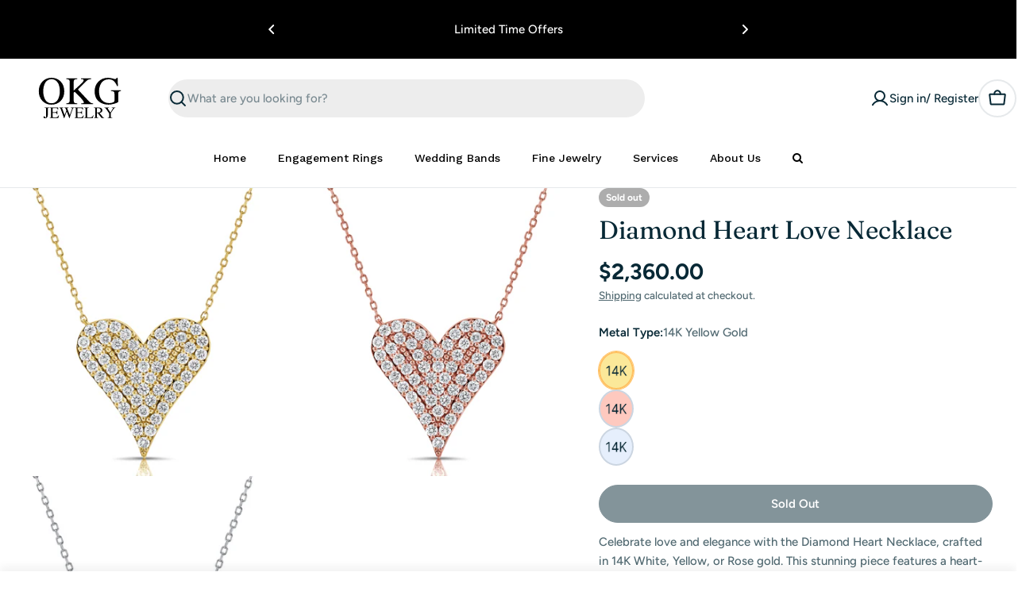

--- FILE ---
content_type: text/css
request_url: https://okgjewelry.com/cdn/shop/t/34/assets/variant-icons.css?v=22777109165342779001765211656
body_size: 456
content:
@media (min-width: 750px){.product__media-item.metal-filter-hidden{display:none!important;visibility:hidden;opacity:0;pointer-events:none}}@media (max-width: 749px){.product__media-item.metal-filter-hidden{visibility:hidden;opacity:0;pointer-events:none}}.product__thumbs-item.metal-filter-hidden{display:none!important;pointer-events:none}.product-form__input.product-form__input--button input[type=radio]+label{font-size:1.4rem!important;color:#132d37!important;text-transform:capitalize!important;display:inline-flex!important;align-items:center;justify-content:center;padding:10px!important;width:auto;height:auto;min-width:44px;background-color:transparent!important;border:1.5px solid #CBD5E1!important;border-radius:50px!important;box-shadow:none!important;outline:0!important;cursor:pointer}.product-form__input.product-form__input--button input[type=radio]+label:hover{border-color:#94a3b8!important}.product-form__input.product-form__input--button input[type=radio]:checked+label{border-color:#ffc060!important;background-color:transparent!important;color:#132d37!important}.product-form__input.product-form__input--button label:before,.product-form__input.product-form__input--button label:after{display:none!important;content:none!important}.product-form__input.product-form__input--button input[name^="Metal Type"]+label{font-size:0!important;color:transparent!important;width:35px!important;height:35px!important;border-radius:50%!important;padding:0!important;background-color:transparent!important;background-position:center!important;background-repeat:no-repeat!important;background-size:100% 100%!important;border:1.5px solid #CBD5E1!important;box-shadow:none!important}.product-form__input.product-form__input--button input[name^="Metal Type"]+label:hover{border-color:#94a3b8!important}.product-form__input.product-form__input--button input[name^="Metal Type"]:checked+label{border-color:#ffc060!important;background-color:transparent!important;box-shadow:0 0 0 1px #ffc060!important}fieldset.product-form__input.product-form__input--button:has(input[name^="Stone Size"]){flex-wrap:nowrap!important;gap:8px!important;overflow-x:auto!important}.product-form__input.product-form__input--button input[name^="Stone Size"]+label{font-size:0!important;color:transparent!important;width:44px!important;height:44px!important;border-radius:50%!important;padding:0!important;background-color:transparent!important;background-position:center;background-repeat:no-repeat;background-size:90% 90%!important;border:1.5px solid #CBD5E1!important}.product-form__input.product-form__input--button input[name^="Stone Size"]+label:hover{border-color:#94a3b8!important}.product-form__input.product-form__input--button input[name^="Stone Size"]:checked+label{border-color:#ffc060!important;background-color:transparent!important}.product-form__input.product-form__input--button input[name^="Lab Grown Diamond Quality"]+label{font-size:1.3rem!important;color:#132d37!important;width:auto!important;min-width:100px!important;padding:10px 20px!important;display:inline-flex!important;justify-content:center;text-align:center;border-radius:4px!important;margin-right:10px!important;margin-bottom:10px!important;border:1.5px solid #CBD5E1!important}fieldset.product-form__input.product-form__input--button:has(input[name^="Lab Grown Diamond Quality"]){display:flex;flex-direction:row!important;flex-wrap:wrap!important;gap:0!important}input[value="14K White Gold"]+label{background-image:url(//okgjewelry.com/cdn/shop/t/34/assets/icon-14k-white-gold.png?v=184095289569133856941759240406)}input[value="18K White Gold"]+label{background-image:url(//okgjewelry.com/cdn/shop/t/34/assets/icon-18k-white-gold.png?v=51009043362984205451759240406)}input[value=Platinum]+label{background-image:url(//okgjewelry.com/cdn/shop/t/34/assets/icon-platinum.png?v=102243137306524851961759240406)}input[value="14K Yellow Gold"]+label{background-image:url(//okgjewelry.com/cdn/shop/t/34/assets/icon-14k-yellow-gold.png?v=103522333978377087781759240406)}input[value="18K Yellow Gold"]+label{background-image:url(//okgjewelry.com/cdn/shop/t/34/assets/icon-18k-yellow-gold.png?v=158359672333469916981759240406)}input[value="14K Rose Gold"]+label{background-image:url(//okgjewelry.com/cdn/shop/t/34/assets/icon-14k-roze-gold.png?v=16717238959523268881759240406)}input[value="18K Rose Gold"]+label{background-image:url(//okgjewelry.com/cdn/shop/t/34/assets/icon-18k-roze-gold.png?v=43624362205442444281759240406)}input[value="1"]+label{background-image:url(//okgjewelry.com/cdn/shop/t/34/assets/icon-1-ct.png?v=163332293355269057241759240572)}input[value="1.5"]+label{background-image:url(//okgjewelry.com/cdn/shop/t/34/assets/icon-15-ct.png?v=82135357182000938351759240572)}input[value="2"]+label{background-image:url(//okgjewelry.com/cdn/shop/t/34/assets/icon-2-ct.png?v=109775490213865504771759240572)}input[value="2.5"]+label{background-image:url(//okgjewelry.com/cdn/shop/t/34/assets/icon-25-ct.png?v=97460779412572369701759240572)}input[value="3"]+label{background-image:url(//okgjewelry.com/cdn/shop/t/34/assets/icon-3-ct.png?v=113532002355640762401759240572)}input[value="3.5"]+label{background-image:url(//okgjewelry.com/cdn/shop/t/34/assets/icon-35-ct.png?v=54145943759200902221759240572)}input[value="4"]+label{background-image:url(//okgjewelry.com/cdn/shop/t/34/assets/icon-4-ct.png?v=112057021451235214191759240572)}input[value="4.5"]+label{background-image:url(//okgjewelry.com/cdn/shop/t/34/assets/icon-45-ct.png?v=61233292804637628971759240572)}input[value="5"]+label{background-image:url(//okgjewelry.com/cdn/shop/t/34/assets/icon-5-ct.png?v=143809290626262491401759240572)}.product-form__input .select select{border:1.5px solid #CBD5E1!important;color:#132d37!important;font-size:1.4rem!important;padding:auto!important;height:auto!important;min-height:48px;border-radius:4px!important;background-color:transparent!important;cursor:pointer;box-shadow:none!important;width:100%}.product-form__input .select select:focus{border-color:#ffc060!important;outline:none!important;box-shadow:0 0 0 1px #ffc060!important}.product-form__input .select .icon-caret{color:#cbd5e1!important}
/*# sourceMappingURL=/cdn/shop/t/34/assets/variant-icons.css.map?v=22777109165342779001765211656 */


--- FILE ---
content_type: text/css
request_url: https://okgjewelry.com/cdn/shop/t/34/assets/component-pickup-availability.css?v=85068413369604006321751960202
body_size: -216
content:
pickup-availability{display:block}pickup-availability[available]{min-height:8.4rem}.pickup-availability-preview{gap:1.2rem;border:.1rem solid rgba(var(--color-border),var(--color-border-alpha, 1));padding:1.5rem 1.6rem}.pickup-availability-info{padding-inline-end:4rem}.pickup-availability-button{position:absolute;top:50%;transform:translateY(-50%);inset-inline:auto 0}.pickup-availability-header{margin:0 1rem 1.6rem 0}.pickup-availability-variant{margin:.8rem 0 0;text-transform:capitalize}.pickup-availability-variant>*+strong{margin-inline-start:1rem}.pickup-availability-list__item{border-bottom:.1rem solid rgba(var(--color-foreground),.08);padding:1.6rem 0}.pickup-availability-list__item:first-child{border-top:.1rem solid rgba(var(--color-foreground),.08)}.pickup-availability-list__item>*{margin:0}.pickup-availability-list__item>*+*{margin-top:1rem}.pickup-availability-list__item .icon{position:relative;top:calc((var(--font-body-size) * var(--font-body-line-height) - 1.6rem) / 2);flex-shrink:0}.pickup-availability-address{font-style:normal}.pickup-availability-address p{margin:0}
/*# sourceMappingURL=/cdn/shop/t/34/assets/component-pickup-availability.css.map?v=85068413369604006321751960202 */


--- FILE ---
content_type: image/svg+xml
request_url: https://okgjewelry.com/cdn/shop/files/2_0f5d67ed-3991-4733-8ff6-26cc9613dea5.svg?v=1750938975&width=400
body_size: 3029
content:
<svg version="1.0" preserveAspectRatio="xMidYMid meet" height="60" viewBox="0 0 150 44.999999" zoomAndPan="magnify" width="200" xmlns:xlink="http://www.w3.org/1999/xlink" xmlns="http://www.w3.org/2000/svg"><defs><g></g></defs><g fill-opacity="1" fill="#000000"><g transform="translate(35.354414, 27.915929)"><g><path d="M 13.09375 0.515625 C 9.78125 0.515625 6.984375 -0.65625 4.703125 -3 C 2.421875 -5.34375 1.28125 -8.40625 1.28125 -12.1875 C 1.28125 -15.882812 2.410156 -18.921875 4.671875 -21.296875 C 6.929688 -23.679688 9.816406 -24.875 13.328125 -24.875 C 16.859375 -24.875 19.742188 -23.6875 21.984375 -21.3125 C 24.234375 -18.945312 25.359375 -15.851562 25.359375 -12.03125 C 25.359375 -8.320312 24.222656 -5.300781 21.953125 -2.96875 C 19.679688 -0.644531 16.726562 0.515625 13.09375 0.515625 Z M 21.15625 -12.0625 C 21.15625 -13.832031 20.984375 -15.40625 20.640625 -16.78125 C 20.296875 -18.15625 19.859375 -19.257812 19.328125 -20.09375 C 18.804688 -20.925781 18.1875 -21.613281 17.46875 -22.15625 C 16.757812 -22.695312 16.066406 -23.0625 15.390625 -23.25 C 14.722656 -23.445312 14.035156 -23.546875 13.328125 -23.546875 C 12.117188 -23.546875 11.035156 -23.285156 10.078125 -22.765625 C 9.117188 -22.253906 8.363281 -21.613281 7.8125 -20.84375 C 7.257812 -20.070312 6.800781 -19.15625 6.4375 -18.09375 C 6.070312 -17.039062 5.820312 -16.03125 5.6875 -15.0625 C 5.550781 -14.09375 5.484375 -13.109375 5.484375 -12.109375 C 5.484375 -10.859375 5.601562 -9.628906 5.84375 -8.421875 C 6.09375 -7.222656 6.488281 -6.019531 7.03125 -4.8125 C 7.570312 -3.613281 8.375 -2.644531 9.4375 -1.90625 C 10.5 -1.175781 11.769531 -0.8125 13.25 -0.8125 C 14.738281 -0.8125 16.03125 -1.175781 17.125 -1.90625 C 18.21875 -2.644531 19.039062 -3.613281 19.59375 -4.8125 C 20.144531 -6.019531 20.539062 -7.222656 20.78125 -8.421875 C 21.03125 -9.628906 21.15625 -10.84375 21.15625 -12.0625 Z M 21.15625 -12.0625"></path></g></g></g><g fill-opacity="1" fill="#000000"><g transform="translate(61.991114, 27.915929)"><g><path d="M 14.5 -23.65625 L 14.5 -24.359375 L 24.140625 -24.359375 L 24.140625 -23.65625 C 22.859375 -23.5625 21.90625 -23.359375 21.28125 -23.046875 C 20.65625 -22.742188 19.742188 -21.992188 18.546875 -20.796875 L 11.546875 -13.875 L 20.125 -4.671875 C 21.789062 -2.878906 22.929688 -1.773438 23.546875 -1.359375 C 24.160156 -0.941406 24.945312 -0.722656 25.90625 -0.703125 L 25.90625 0 L 14.6875 0 L 14.6875 -0.703125 C 14.757812 -0.703125 14.90625 -0.707031 15.125 -0.71875 C 15.34375 -0.726562 15.515625 -0.738281 15.640625 -0.75 C 15.765625 -0.757812 15.914062 -0.773438 16.09375 -0.796875 C 16.28125 -0.828125 16.4375 -0.859375 16.5625 -0.890625 C 16.6875 -0.929688 16.800781 -0.984375 16.90625 -1.046875 C 17.019531 -1.109375 17.101562 -1.179688 17.15625 -1.265625 C 17.21875 -1.347656 17.25 -1.441406 17.25 -1.546875 C 17.25 -1.984375 16.800781 -2.789062 15.90625 -3.96875 C 15.019531 -5.144531 13.875 -6.421875 12.46875 -7.796875 L 8.578125 -11.671875 L 7.609375 -10.890625 L 7.609375 -4.015625 C 7.609375 -2.660156 7.796875 -1.789062 8.171875 -1.40625 C 8.554688 -1.03125 9.472656 -0.796875 10.921875 -0.703125 L 10.921875 0 L 0.546875 0 L 0.546875 -0.703125 C 1.992188 -0.796875 2.90625 -1.054688 3.28125 -1.484375 C 3.664062 -1.921875 3.859375 -2.898438 3.859375 -4.421875 L 3.859375 -20.34375 C 3.859375 -21.644531 3.660156 -22.5 3.265625 -22.90625 C 2.878906 -23.3125 1.972656 -23.5625 0.546875 -23.65625 L 0.546875 -24.359375 L 11 -24.359375 L 11 -23.65625 C 9.5 -23.5625 8.554688 -23.320312 8.171875 -22.9375 C 7.796875 -22.5625 7.609375 -21.695312 7.609375 -20.34375 L 7.609375 -12.8125 L 14.125 -18.734375 C 16.039062 -20.492188 17 -21.753906 17 -22.515625 C 17 -22.890625 16.878906 -23.15625 16.640625 -23.3125 C 16.410156 -23.46875 16.015625 -23.570312 15.453125 -23.625 C 15.109375 -23.625 14.789062 -23.632812 14.5 -23.65625 Z M 14.5 -23.65625"></path></g></g></g><g fill-opacity="1" fill="#000000"><g transform="translate(88.075948, 27.915929)"><g><path d="M 14.53125 -23.40625 C 13.132812 -23.40625 11.894531 -23.148438 10.8125 -22.640625 C 9.738281 -22.140625 8.867188 -21.5 8.203125 -20.71875 C 7.546875 -19.9375 7.007812 -19.015625 6.59375 -17.953125 C 6.175781 -16.898438 5.882812 -15.890625 5.71875 -14.921875 C 5.5625 -13.953125 5.484375 -12.976562 5.484375 -12 C 5.484375 -8.582031 6.347656 -5.882812 8.078125 -3.90625 C 9.804688 -1.9375 12.164062 -0.953125 15.15625 -0.953125 C 16.476562 -0.953125 17.625 -1.164062 18.59375 -1.59375 C 19.5625 -2.03125 20.046875 -2.539062 20.046875 -3.125 L 20.046875 -9.09375 C 20.046875 -10.46875 19.851562 -11.332031 19.46875 -11.6875 C 19.09375 -12.039062 18.207031 -12.265625 16.8125 -12.359375 L 16.8125 -13.03125 L 26.203125 -13.03125 L 26.203125 -12.359375 C 25.117188 -12.265625 24.414062 -12.039062 24.09375 -11.6875 C 23.78125 -11.332031 23.625 -10.613281 23.625 -9.53125 L 23.625 -2.0625 C 22.882812 -1.425781 21.550781 -0.835938 19.625 -0.296875 C 17.707031 0.242188 15.960938 0.515625 14.390625 0.515625 C 13.285156 0.515625 12.179688 0.40625 11.078125 0.1875 C 9.972656 -0.03125 8.816406 -0.429688 7.609375 -1.015625 C 6.410156 -1.609375 5.359375 -2.351562 4.453125 -3.25 C 3.546875 -4.144531 2.789062 -5.34375 2.1875 -6.84375 C 1.582031 -8.34375 1.28125 -10.046875 1.28125 -11.953125 C 1.28125 -15.710938 2.460938 -18.804688 4.828125 -21.234375 C 7.203125 -23.660156 10.226562 -24.875 13.90625 -24.875 C 15.332031 -24.875 16.738281 -24.671875 18.125 -24.265625 C 19.507812 -23.859375 20.3125 -23.65625 20.53125 -23.65625 C 20.925781 -23.65625 21.269531 -23.769531 21.5625 -24 C 21.851562 -24.238281 22.0625 -24.53125 22.1875 -24.875 L 23 -24.875 L 23.296875 -17.109375 L 22.453125 -17.109375 C 21.660156 -19.023438 20.675781 -20.550781 19.5 -21.6875 C 18.320312 -22.832031 16.664062 -23.40625 14.53125 -23.40625 Z M 14.53125 -23.40625"></path></g></g></g><g fill-opacity="1" fill="#000000"><g transform="translate(40.919387, 41.083657)"><g><path d="M 0.890625 -1.625 C 1.097656 -1.625 1.257812 -1.554688 1.375 -1.421875 C 1.5 -1.296875 1.582031 -1.148438 1.625 -0.984375 C 1.664062 -0.828125 1.71875 -0.679688 1.78125 -0.546875 C 1.851562 -0.421875 1.953125 -0.359375 2.078125 -0.359375 C 2.453125 -0.359375 2.640625 -0.691406 2.640625 -1.359375 L 2.640625 -8.328125 C 2.640625 -8.878906 2.5625 -9.226562 2.40625 -9.375 C 2.25 -9.53125 1.863281 -9.628906 1.25 -9.671875 L 1.25 -9.96875 L 5.5625 -9.96875 L 5.5625 -9.671875 C 4.957031 -9.628906 4.578125 -9.53125 4.421875 -9.375 C 4.265625 -9.226562 4.1875 -8.878906 4.1875 -8.328125 L 4.1875 -2.75 C 4.1875 -1.8125 3.960938 -1.082031 3.515625 -0.5625 C 3.078125 -0.0507812 2.453125 0.203125 1.640625 0.203125 C 1.210938 0.203125 0.859375 0.101562 0.578125 -0.09375 C 0.296875 -0.289062 0.15625 -0.550781 0.15625 -0.875 C 0.15625 -1.070312 0.226562 -1.242188 0.375 -1.390625 C 0.519531 -1.546875 0.691406 -1.625 0.890625 -1.625 Z M 0.890625 -1.625"></path></g></g></g><g fill-opacity="1" fill="#000000"><g transform="translate(46.710194, 41.083657)"><g><path d="M 3.0625 -1.203125 C 3.0625 -0.910156 3.144531 -0.726562 3.3125 -0.65625 C 3.476562 -0.59375 3.925781 -0.5625 4.65625 -0.5625 L 5.0625 -0.5625 C 6.132812 -0.5625 6.898438 -0.6875 7.359375 -0.9375 C 7.816406 -1.195312 8.234375 -1.734375 8.609375 -2.546875 L 9.03125 -2.546875 L 8.34375 0 L 0.21875 0 L 0.21875 -0.28125 C 0.769531 -0.320312 1.125 -0.425781 1.28125 -0.59375 C 1.445312 -0.757812 1.53125 -1.109375 1.53125 -1.640625 L 1.53125 -8.328125 C 1.53125 -8.859375 1.445312 -9.203125 1.28125 -9.359375 C 1.125 -9.523438 0.769531 -9.628906 0.21875 -9.671875 L 0.21875 -9.96875 L 8.21875 -9.96875 L 8.265625 -7.8125 L 7.890625 -7.8125 C 7.753906 -8.476562 7.550781 -8.90625 7.28125 -9.09375 C 7.007812 -9.289062 6.445312 -9.390625 5.59375 -9.390625 L 3.5625 -9.390625 C 3.363281 -9.390625 3.226562 -9.351562 3.15625 -9.28125 C 3.09375 -9.21875 3.0625 -9.082031 3.0625 -8.875 L 3.0625 -5.53125 L 5.390625 -5.53125 C 6.023438 -5.53125 6.4375 -5.628906 6.625 -5.828125 C 6.8125 -6.023438 6.953125 -6.40625 7.046875 -6.96875 L 7.390625 -6.96875 L 7.390625 -3.46875 L 7.046875 -3.46875 C 6.941406 -4.09375 6.789062 -4.488281 6.59375 -4.65625 C 6.40625 -4.832031 6.003906 -4.921875 5.390625 -4.921875 L 3.0625 -4.921875 Z M 3.0625 -1.203125"></path></g></g></g><g fill-opacity="1" fill="#000000"><g transform="translate(55.885242, 41.083657)"><g><path d="M 14.09375 -9.96875 L 14.09375 -9.671875 C 13.695312 -9.597656 13.425781 -9.5 13.28125 -9.375 C 13.132812 -9.25 12.988281 -8.992188 12.84375 -8.609375 C 12.007812 -6.367188 11.445312 -4.832031 11.15625 -4 C 10.875 -3.164062 10.414062 -1.773438 9.78125 0.171875 L 9.5625 0.171875 L 7.140625 -6.203125 L 4.828125 0.171875 L 4.609375 0.171875 L 1.703125 -7.921875 C 1.453125 -8.617188 1.226562 -9.070312 1.03125 -9.28125 C 0.832031 -9.5 0.539062 -9.628906 0.15625 -9.671875 L 0.15625 -9.96875 L 3.84375 -9.96875 L 3.84375 -9.671875 C 3.457031 -9.648438 3.195312 -9.609375 3.0625 -9.546875 C 2.925781 -9.484375 2.859375 -9.363281 2.859375 -9.1875 C 2.859375 -9.007812 2.914062 -8.78125 3.03125 -8.5 L 5.1875 -2.84375 L 6.796875 -7.09375 L 6.296875 -8.328125 C 6.054688 -8.921875 5.851562 -9.289062 5.6875 -9.4375 C 5.519531 -9.582031 5.21875 -9.660156 4.78125 -9.671875 L 4.78125 -9.96875 L 8.796875 -9.96875 L 8.796875 -9.671875 C 8.023438 -9.660156 7.640625 -9.488281 7.640625 -9.15625 C 7.640625 -9.039062 7.773438 -8.628906 8.046875 -7.921875 L 10.03125 -2.796875 L 11.921875 -7.90625 C 12.078125 -8.351562 12.15625 -8.726562 12.15625 -9.03125 C 12.15625 -9.226562 12.078125 -9.375 11.921875 -9.46875 C 11.765625 -9.5625 11.5 -9.628906 11.125 -9.671875 L 11.125 -9.96875 Z M 14.09375 -9.96875"></path></g></g></g><g fill-opacity="1" fill="#000000"><g transform="translate(70.129124, 41.083657)"><g><path d="M 3.0625 -1.203125 C 3.0625 -0.910156 3.144531 -0.726562 3.3125 -0.65625 C 3.476562 -0.59375 3.925781 -0.5625 4.65625 -0.5625 L 5.0625 -0.5625 C 6.132812 -0.5625 6.898438 -0.6875 7.359375 -0.9375 C 7.816406 -1.195312 8.234375 -1.734375 8.609375 -2.546875 L 9.03125 -2.546875 L 8.34375 0 L 0.21875 0 L 0.21875 -0.28125 C 0.769531 -0.320312 1.125 -0.425781 1.28125 -0.59375 C 1.445312 -0.757812 1.53125 -1.109375 1.53125 -1.640625 L 1.53125 -8.328125 C 1.53125 -8.859375 1.445312 -9.203125 1.28125 -9.359375 C 1.125 -9.523438 0.769531 -9.628906 0.21875 -9.671875 L 0.21875 -9.96875 L 8.21875 -9.96875 L 8.265625 -7.8125 L 7.890625 -7.8125 C 7.753906 -8.476562 7.550781 -8.90625 7.28125 -9.09375 C 7.007812 -9.289062 6.445312 -9.390625 5.59375 -9.390625 L 3.5625 -9.390625 C 3.363281 -9.390625 3.226562 -9.351562 3.15625 -9.28125 C 3.09375 -9.21875 3.0625 -9.082031 3.0625 -8.875 L 3.0625 -5.53125 L 5.390625 -5.53125 C 6.023438 -5.53125 6.4375 -5.628906 6.625 -5.828125 C 6.8125 -6.023438 6.953125 -6.40625 7.046875 -6.96875 L 7.390625 -6.96875 L 7.390625 -3.46875 L 7.046875 -3.46875 C 6.941406 -4.09375 6.789062 -4.488281 6.59375 -4.65625 C 6.40625 -4.832031 6.003906 -4.921875 5.390625 -4.921875 L 3.0625 -4.921875 Z M 3.0625 -1.203125"></path></g></g></g><g fill-opacity="1" fill="#000000"><g transform="translate(79.304172, 41.083657)"><g><path d="M 5.375 -0.59375 C 5.632812 -0.59375 5.875 -0.601562 6.09375 -0.625 C 6.320312 -0.65625 6.519531 -0.6875 6.6875 -0.71875 C 6.863281 -0.757812 7.03125 -0.816406 7.1875 -0.890625 C 7.351562 -0.972656 7.484375 -1.039062 7.578125 -1.09375 C 7.679688 -1.144531 7.785156 -1.226562 7.890625 -1.34375 C 7.992188 -1.457031 8.070312 -1.539062 8.125 -1.59375 C 8.1875 -1.644531 8.25 -1.738281 8.3125 -1.875 C 8.382812 -2.007812 8.429688 -2.097656 8.453125 -2.140625 C 8.472656 -2.179688 8.515625 -2.269531 8.578125 -2.40625 C 8.640625 -2.539062 8.671875 -2.613281 8.671875 -2.625 L 9.046875 -2.625 L 8.328125 0 L 0.21875 0 L 0.21875 -0.28125 C 0.769531 -0.320312 1.125 -0.425781 1.28125 -0.59375 C 1.445312 -0.757812 1.53125 -1.109375 1.53125 -1.640625 L 1.53125 -8.328125 C 1.53125 -8.859375 1.445312 -9.203125 1.28125 -9.359375 C 1.125 -9.523438 0.769531 -9.628906 0.21875 -9.671875 L 0.21875 -9.96875 L 4.46875 -9.96875 L 4.46875 -9.671875 C 3.875 -9.628906 3.488281 -9.523438 3.3125 -9.359375 C 3.144531 -9.203125 3.0625 -8.859375 3.0625 -8.328125 L 3.0625 -1.203125 C 3.0625 -0.941406 3.140625 -0.773438 3.296875 -0.703125 C 3.453125 -0.628906 3.804688 -0.59375 4.359375 -0.59375 Z M 5.375 -0.59375"></path></g></g></g><g fill-opacity="1" fill="#000000"><g transform="translate(88.49426, 41.083657)"><g><path d="M 4.375 -9.96875 C 4.8125 -9.96875 5.222656 -9.929688 5.609375 -9.859375 C 6.003906 -9.785156 6.410156 -9.660156 6.828125 -9.484375 C 7.242188 -9.304688 7.578125 -9.03125 7.828125 -8.65625 C 8.078125 -8.289062 8.203125 -7.84375 8.203125 -7.3125 C 8.203125 -5.976562 7.316406 -5.144531 5.546875 -4.8125 C 5.515625 -4.800781 5.492188 -4.796875 5.484375 -4.796875 L 8.578125 -1 C 8.785156 -0.738281 8.984375 -0.554688 9.171875 -0.453125 C 9.359375 -0.359375 9.597656 -0.300781 9.890625 -0.28125 L 9.890625 0 L 7.46875 0 L 3.875 -4.640625 L 3.046875 -4.609375 L 3.046875 -1.640625 C 3.046875 -1.097656 3.125 -0.742188 3.28125 -0.578125 C 3.4375 -0.421875 3.804688 -0.320312 4.390625 -0.28125 L 4.390625 0 L 0.21875 0 L 0.21875 -0.28125 C 0.78125 -0.320312 1.132812 -0.429688 1.28125 -0.609375 C 1.425781 -0.785156 1.5 -1.1875 1.5 -1.8125 L 1.5 -8.328125 C 1.5 -8.859375 1.425781 -9.195312 1.28125 -9.34375 C 1.132812 -9.5 0.78125 -9.609375 0.21875 -9.671875 L 0.21875 -9.96875 Z M 3.046875 -5.15625 C 4.253906 -5.175781 5.140625 -5.335938 5.703125 -5.640625 C 6.273438 -5.941406 6.5625 -6.507812 6.5625 -7.34375 C 6.5625 -8.039062 6.335938 -8.554688 5.890625 -8.890625 C 5.441406 -9.234375 4.75 -9.40625 3.8125 -9.40625 C 3.507812 -9.40625 3.304688 -9.363281 3.203125 -9.28125 C 3.097656 -9.207031 3.046875 -9.066406 3.046875 -8.859375 Z M 3.046875 -5.15625"></path></g></g></g><g fill-opacity="1" fill="#000000"><g transform="translate(98.526648, 41.083657)"><g><path d="M 10.390625 -9.96875 L 10.390625 -9.671875 C 10.003906 -9.640625 9.671875 -9.507812 9.390625 -9.28125 C 9.109375 -9.0625 8.753906 -8.617188 8.328125 -7.953125 L 6.09375 -4.5625 L 6.09375 -1.640625 C 6.09375 -1.066406 6.179688 -0.703125 6.359375 -0.546875 C 6.546875 -0.390625 6.972656 -0.300781 7.640625 -0.28125 L 7.640625 0 L 3.046875 0 L 3.046875 -0.28125 C 3.722656 -0.3125 4.144531 -0.410156 4.3125 -0.578125 C 4.476562 -0.742188 4.5625 -1.15625 4.5625 -1.8125 L 4.5625 -4.421875 L 2.59375 -7.3125 C 2.082031 -8.039062 1.695312 -8.5625 1.4375 -8.875 C 1.175781 -9.195312 0.960938 -9.40625 0.796875 -9.5 C 0.628906 -9.601562 0.414062 -9.660156 0.15625 -9.671875 L 0.15625 -9.96875 L 4.359375 -9.96875 L 4.359375 -9.671875 C 3.648438 -9.617188 3.296875 -9.46875 3.296875 -9.21875 C 3.296875 -9.03125 3.378906 -8.8125 3.546875 -8.5625 L 5.78125 -5.21875 L 7.921875 -8.625 C 8.066406 -8.851562 8.140625 -9.035156 8.140625 -9.171875 C 8.140625 -9.359375 8.0625 -9.484375 7.90625 -9.546875 C 7.757812 -9.617188 7.492188 -9.660156 7.109375 -9.671875 L 7.109375 -9.96875 Z M 10.390625 -9.96875"></path></g></g></g></svg>

--- FILE ---
content_type: image/svg+xml
request_url: https://okgjewelry.com/cdn/shop/files/2_0f5d67ed-3991-4733-8ff6-26cc9613dea5.svg?v=1750938975&width=105
body_size: 2661
content:
<svg version="1.0" preserveAspectRatio="xMidYMid meet" height="60" viewBox="0 0 150 44.999999" zoomAndPan="magnify" width="200" xmlns:xlink="http://www.w3.org/1999/xlink" xmlns="http://www.w3.org/2000/svg"><defs><g></g></defs><g fill-opacity="1" fill="#000000"><g transform="translate(35.354414, 27.915929)"><g><path d="M 13.09375 0.515625 C 9.78125 0.515625 6.984375 -0.65625 4.703125 -3 C 2.421875 -5.34375 1.28125 -8.40625 1.28125 -12.1875 C 1.28125 -15.882812 2.410156 -18.921875 4.671875 -21.296875 C 6.929688 -23.679688 9.816406 -24.875 13.328125 -24.875 C 16.859375 -24.875 19.742188 -23.6875 21.984375 -21.3125 C 24.234375 -18.945312 25.359375 -15.851562 25.359375 -12.03125 C 25.359375 -8.320312 24.222656 -5.300781 21.953125 -2.96875 C 19.679688 -0.644531 16.726562 0.515625 13.09375 0.515625 Z M 21.15625 -12.0625 C 21.15625 -13.832031 20.984375 -15.40625 20.640625 -16.78125 C 20.296875 -18.15625 19.859375 -19.257812 19.328125 -20.09375 C 18.804688 -20.925781 18.1875 -21.613281 17.46875 -22.15625 C 16.757812 -22.695312 16.066406 -23.0625 15.390625 -23.25 C 14.722656 -23.445312 14.035156 -23.546875 13.328125 -23.546875 C 12.117188 -23.546875 11.035156 -23.285156 10.078125 -22.765625 C 9.117188 -22.253906 8.363281 -21.613281 7.8125 -20.84375 C 7.257812 -20.070312 6.800781 -19.15625 6.4375 -18.09375 C 6.070312 -17.039062 5.820312 -16.03125 5.6875 -15.0625 C 5.550781 -14.09375 5.484375 -13.109375 5.484375 -12.109375 C 5.484375 -10.859375 5.601562 -9.628906 5.84375 -8.421875 C 6.09375 -7.222656 6.488281 -6.019531 7.03125 -4.8125 C 7.570312 -3.613281 8.375 -2.644531 9.4375 -1.90625 C 10.5 -1.175781 11.769531 -0.8125 13.25 -0.8125 C 14.738281 -0.8125 16.03125 -1.175781 17.125 -1.90625 C 18.21875 -2.644531 19.039062 -3.613281 19.59375 -4.8125 C 20.144531 -6.019531 20.539062 -7.222656 20.78125 -8.421875 C 21.03125 -9.628906 21.15625 -10.84375 21.15625 -12.0625 Z M 21.15625 -12.0625"></path></g></g></g><g fill-opacity="1" fill="#000000"><g transform="translate(61.991114, 27.915929)"><g><path d="M 14.5 -23.65625 L 14.5 -24.359375 L 24.140625 -24.359375 L 24.140625 -23.65625 C 22.859375 -23.5625 21.90625 -23.359375 21.28125 -23.046875 C 20.65625 -22.742188 19.742188 -21.992188 18.546875 -20.796875 L 11.546875 -13.875 L 20.125 -4.671875 C 21.789062 -2.878906 22.929688 -1.773438 23.546875 -1.359375 C 24.160156 -0.941406 24.945312 -0.722656 25.90625 -0.703125 L 25.90625 0 L 14.6875 0 L 14.6875 -0.703125 C 14.757812 -0.703125 14.90625 -0.707031 15.125 -0.71875 C 15.34375 -0.726562 15.515625 -0.738281 15.640625 -0.75 C 15.765625 -0.757812 15.914062 -0.773438 16.09375 -0.796875 C 16.28125 -0.828125 16.4375 -0.859375 16.5625 -0.890625 C 16.6875 -0.929688 16.800781 -0.984375 16.90625 -1.046875 C 17.019531 -1.109375 17.101562 -1.179688 17.15625 -1.265625 C 17.21875 -1.347656 17.25 -1.441406 17.25 -1.546875 C 17.25 -1.984375 16.800781 -2.789062 15.90625 -3.96875 C 15.019531 -5.144531 13.875 -6.421875 12.46875 -7.796875 L 8.578125 -11.671875 L 7.609375 -10.890625 L 7.609375 -4.015625 C 7.609375 -2.660156 7.796875 -1.789062 8.171875 -1.40625 C 8.554688 -1.03125 9.472656 -0.796875 10.921875 -0.703125 L 10.921875 0 L 0.546875 0 L 0.546875 -0.703125 C 1.992188 -0.796875 2.90625 -1.054688 3.28125 -1.484375 C 3.664062 -1.921875 3.859375 -2.898438 3.859375 -4.421875 L 3.859375 -20.34375 C 3.859375 -21.644531 3.660156 -22.5 3.265625 -22.90625 C 2.878906 -23.3125 1.972656 -23.5625 0.546875 -23.65625 L 0.546875 -24.359375 L 11 -24.359375 L 11 -23.65625 C 9.5 -23.5625 8.554688 -23.320312 8.171875 -22.9375 C 7.796875 -22.5625 7.609375 -21.695312 7.609375 -20.34375 L 7.609375 -12.8125 L 14.125 -18.734375 C 16.039062 -20.492188 17 -21.753906 17 -22.515625 C 17 -22.890625 16.878906 -23.15625 16.640625 -23.3125 C 16.410156 -23.46875 16.015625 -23.570312 15.453125 -23.625 C 15.109375 -23.625 14.789062 -23.632812 14.5 -23.65625 Z M 14.5 -23.65625"></path></g></g></g><g fill-opacity="1" fill="#000000"><g transform="translate(88.075948, 27.915929)"><g><path d="M 14.53125 -23.40625 C 13.132812 -23.40625 11.894531 -23.148438 10.8125 -22.640625 C 9.738281 -22.140625 8.867188 -21.5 8.203125 -20.71875 C 7.546875 -19.9375 7.007812 -19.015625 6.59375 -17.953125 C 6.175781 -16.898438 5.882812 -15.890625 5.71875 -14.921875 C 5.5625 -13.953125 5.484375 -12.976562 5.484375 -12 C 5.484375 -8.582031 6.347656 -5.882812 8.078125 -3.90625 C 9.804688 -1.9375 12.164062 -0.953125 15.15625 -0.953125 C 16.476562 -0.953125 17.625 -1.164062 18.59375 -1.59375 C 19.5625 -2.03125 20.046875 -2.539062 20.046875 -3.125 L 20.046875 -9.09375 C 20.046875 -10.46875 19.851562 -11.332031 19.46875 -11.6875 C 19.09375 -12.039062 18.207031 -12.265625 16.8125 -12.359375 L 16.8125 -13.03125 L 26.203125 -13.03125 L 26.203125 -12.359375 C 25.117188 -12.265625 24.414062 -12.039062 24.09375 -11.6875 C 23.78125 -11.332031 23.625 -10.613281 23.625 -9.53125 L 23.625 -2.0625 C 22.882812 -1.425781 21.550781 -0.835938 19.625 -0.296875 C 17.707031 0.242188 15.960938 0.515625 14.390625 0.515625 C 13.285156 0.515625 12.179688 0.40625 11.078125 0.1875 C 9.972656 -0.03125 8.816406 -0.429688 7.609375 -1.015625 C 6.410156 -1.609375 5.359375 -2.351562 4.453125 -3.25 C 3.546875 -4.144531 2.789062 -5.34375 2.1875 -6.84375 C 1.582031 -8.34375 1.28125 -10.046875 1.28125 -11.953125 C 1.28125 -15.710938 2.460938 -18.804688 4.828125 -21.234375 C 7.203125 -23.660156 10.226562 -24.875 13.90625 -24.875 C 15.332031 -24.875 16.738281 -24.671875 18.125 -24.265625 C 19.507812 -23.859375 20.3125 -23.65625 20.53125 -23.65625 C 20.925781 -23.65625 21.269531 -23.769531 21.5625 -24 C 21.851562 -24.238281 22.0625 -24.53125 22.1875 -24.875 L 23 -24.875 L 23.296875 -17.109375 L 22.453125 -17.109375 C 21.660156 -19.023438 20.675781 -20.550781 19.5 -21.6875 C 18.320312 -22.832031 16.664062 -23.40625 14.53125 -23.40625 Z M 14.53125 -23.40625"></path></g></g></g><g fill-opacity="1" fill="#000000"><g transform="translate(40.919387, 41.083657)"><g><path d="M 0.890625 -1.625 C 1.097656 -1.625 1.257812 -1.554688 1.375 -1.421875 C 1.5 -1.296875 1.582031 -1.148438 1.625 -0.984375 C 1.664062 -0.828125 1.71875 -0.679688 1.78125 -0.546875 C 1.851562 -0.421875 1.953125 -0.359375 2.078125 -0.359375 C 2.453125 -0.359375 2.640625 -0.691406 2.640625 -1.359375 L 2.640625 -8.328125 C 2.640625 -8.878906 2.5625 -9.226562 2.40625 -9.375 C 2.25 -9.53125 1.863281 -9.628906 1.25 -9.671875 L 1.25 -9.96875 L 5.5625 -9.96875 L 5.5625 -9.671875 C 4.957031 -9.628906 4.578125 -9.53125 4.421875 -9.375 C 4.265625 -9.226562 4.1875 -8.878906 4.1875 -8.328125 L 4.1875 -2.75 C 4.1875 -1.8125 3.960938 -1.082031 3.515625 -0.5625 C 3.078125 -0.0507812 2.453125 0.203125 1.640625 0.203125 C 1.210938 0.203125 0.859375 0.101562 0.578125 -0.09375 C 0.296875 -0.289062 0.15625 -0.550781 0.15625 -0.875 C 0.15625 -1.070312 0.226562 -1.242188 0.375 -1.390625 C 0.519531 -1.546875 0.691406 -1.625 0.890625 -1.625 Z M 0.890625 -1.625"></path></g></g></g><g fill-opacity="1" fill="#000000"><g transform="translate(46.710194, 41.083657)"><g><path d="M 3.0625 -1.203125 C 3.0625 -0.910156 3.144531 -0.726562 3.3125 -0.65625 C 3.476562 -0.59375 3.925781 -0.5625 4.65625 -0.5625 L 5.0625 -0.5625 C 6.132812 -0.5625 6.898438 -0.6875 7.359375 -0.9375 C 7.816406 -1.195312 8.234375 -1.734375 8.609375 -2.546875 L 9.03125 -2.546875 L 8.34375 0 L 0.21875 0 L 0.21875 -0.28125 C 0.769531 -0.320312 1.125 -0.425781 1.28125 -0.59375 C 1.445312 -0.757812 1.53125 -1.109375 1.53125 -1.640625 L 1.53125 -8.328125 C 1.53125 -8.859375 1.445312 -9.203125 1.28125 -9.359375 C 1.125 -9.523438 0.769531 -9.628906 0.21875 -9.671875 L 0.21875 -9.96875 L 8.21875 -9.96875 L 8.265625 -7.8125 L 7.890625 -7.8125 C 7.753906 -8.476562 7.550781 -8.90625 7.28125 -9.09375 C 7.007812 -9.289062 6.445312 -9.390625 5.59375 -9.390625 L 3.5625 -9.390625 C 3.363281 -9.390625 3.226562 -9.351562 3.15625 -9.28125 C 3.09375 -9.21875 3.0625 -9.082031 3.0625 -8.875 L 3.0625 -5.53125 L 5.390625 -5.53125 C 6.023438 -5.53125 6.4375 -5.628906 6.625 -5.828125 C 6.8125 -6.023438 6.953125 -6.40625 7.046875 -6.96875 L 7.390625 -6.96875 L 7.390625 -3.46875 L 7.046875 -3.46875 C 6.941406 -4.09375 6.789062 -4.488281 6.59375 -4.65625 C 6.40625 -4.832031 6.003906 -4.921875 5.390625 -4.921875 L 3.0625 -4.921875 Z M 3.0625 -1.203125"></path></g></g></g><g fill-opacity="1" fill="#000000"><g transform="translate(55.885242, 41.083657)"><g><path d="M 14.09375 -9.96875 L 14.09375 -9.671875 C 13.695312 -9.597656 13.425781 -9.5 13.28125 -9.375 C 13.132812 -9.25 12.988281 -8.992188 12.84375 -8.609375 C 12.007812 -6.367188 11.445312 -4.832031 11.15625 -4 C 10.875 -3.164062 10.414062 -1.773438 9.78125 0.171875 L 9.5625 0.171875 L 7.140625 -6.203125 L 4.828125 0.171875 L 4.609375 0.171875 L 1.703125 -7.921875 C 1.453125 -8.617188 1.226562 -9.070312 1.03125 -9.28125 C 0.832031 -9.5 0.539062 -9.628906 0.15625 -9.671875 L 0.15625 -9.96875 L 3.84375 -9.96875 L 3.84375 -9.671875 C 3.457031 -9.648438 3.195312 -9.609375 3.0625 -9.546875 C 2.925781 -9.484375 2.859375 -9.363281 2.859375 -9.1875 C 2.859375 -9.007812 2.914062 -8.78125 3.03125 -8.5 L 5.1875 -2.84375 L 6.796875 -7.09375 L 6.296875 -8.328125 C 6.054688 -8.921875 5.851562 -9.289062 5.6875 -9.4375 C 5.519531 -9.582031 5.21875 -9.660156 4.78125 -9.671875 L 4.78125 -9.96875 L 8.796875 -9.96875 L 8.796875 -9.671875 C 8.023438 -9.660156 7.640625 -9.488281 7.640625 -9.15625 C 7.640625 -9.039062 7.773438 -8.628906 8.046875 -7.921875 L 10.03125 -2.796875 L 11.921875 -7.90625 C 12.078125 -8.351562 12.15625 -8.726562 12.15625 -9.03125 C 12.15625 -9.226562 12.078125 -9.375 11.921875 -9.46875 C 11.765625 -9.5625 11.5 -9.628906 11.125 -9.671875 L 11.125 -9.96875 Z M 14.09375 -9.96875"></path></g></g></g><g fill-opacity="1" fill="#000000"><g transform="translate(70.129124, 41.083657)"><g><path d="M 3.0625 -1.203125 C 3.0625 -0.910156 3.144531 -0.726562 3.3125 -0.65625 C 3.476562 -0.59375 3.925781 -0.5625 4.65625 -0.5625 L 5.0625 -0.5625 C 6.132812 -0.5625 6.898438 -0.6875 7.359375 -0.9375 C 7.816406 -1.195312 8.234375 -1.734375 8.609375 -2.546875 L 9.03125 -2.546875 L 8.34375 0 L 0.21875 0 L 0.21875 -0.28125 C 0.769531 -0.320312 1.125 -0.425781 1.28125 -0.59375 C 1.445312 -0.757812 1.53125 -1.109375 1.53125 -1.640625 L 1.53125 -8.328125 C 1.53125 -8.859375 1.445312 -9.203125 1.28125 -9.359375 C 1.125 -9.523438 0.769531 -9.628906 0.21875 -9.671875 L 0.21875 -9.96875 L 8.21875 -9.96875 L 8.265625 -7.8125 L 7.890625 -7.8125 C 7.753906 -8.476562 7.550781 -8.90625 7.28125 -9.09375 C 7.007812 -9.289062 6.445312 -9.390625 5.59375 -9.390625 L 3.5625 -9.390625 C 3.363281 -9.390625 3.226562 -9.351562 3.15625 -9.28125 C 3.09375 -9.21875 3.0625 -9.082031 3.0625 -8.875 L 3.0625 -5.53125 L 5.390625 -5.53125 C 6.023438 -5.53125 6.4375 -5.628906 6.625 -5.828125 C 6.8125 -6.023438 6.953125 -6.40625 7.046875 -6.96875 L 7.390625 -6.96875 L 7.390625 -3.46875 L 7.046875 -3.46875 C 6.941406 -4.09375 6.789062 -4.488281 6.59375 -4.65625 C 6.40625 -4.832031 6.003906 -4.921875 5.390625 -4.921875 L 3.0625 -4.921875 Z M 3.0625 -1.203125"></path></g></g></g><g fill-opacity="1" fill="#000000"><g transform="translate(79.304172, 41.083657)"><g><path d="M 5.375 -0.59375 C 5.632812 -0.59375 5.875 -0.601562 6.09375 -0.625 C 6.320312 -0.65625 6.519531 -0.6875 6.6875 -0.71875 C 6.863281 -0.757812 7.03125 -0.816406 7.1875 -0.890625 C 7.351562 -0.972656 7.484375 -1.039062 7.578125 -1.09375 C 7.679688 -1.144531 7.785156 -1.226562 7.890625 -1.34375 C 7.992188 -1.457031 8.070312 -1.539062 8.125 -1.59375 C 8.1875 -1.644531 8.25 -1.738281 8.3125 -1.875 C 8.382812 -2.007812 8.429688 -2.097656 8.453125 -2.140625 C 8.472656 -2.179688 8.515625 -2.269531 8.578125 -2.40625 C 8.640625 -2.539062 8.671875 -2.613281 8.671875 -2.625 L 9.046875 -2.625 L 8.328125 0 L 0.21875 0 L 0.21875 -0.28125 C 0.769531 -0.320312 1.125 -0.425781 1.28125 -0.59375 C 1.445312 -0.757812 1.53125 -1.109375 1.53125 -1.640625 L 1.53125 -8.328125 C 1.53125 -8.859375 1.445312 -9.203125 1.28125 -9.359375 C 1.125 -9.523438 0.769531 -9.628906 0.21875 -9.671875 L 0.21875 -9.96875 L 4.46875 -9.96875 L 4.46875 -9.671875 C 3.875 -9.628906 3.488281 -9.523438 3.3125 -9.359375 C 3.144531 -9.203125 3.0625 -8.859375 3.0625 -8.328125 L 3.0625 -1.203125 C 3.0625 -0.941406 3.140625 -0.773438 3.296875 -0.703125 C 3.453125 -0.628906 3.804688 -0.59375 4.359375 -0.59375 Z M 5.375 -0.59375"></path></g></g></g><g fill-opacity="1" fill="#000000"><g transform="translate(88.49426, 41.083657)"><g><path d="M 4.375 -9.96875 C 4.8125 -9.96875 5.222656 -9.929688 5.609375 -9.859375 C 6.003906 -9.785156 6.410156 -9.660156 6.828125 -9.484375 C 7.242188 -9.304688 7.578125 -9.03125 7.828125 -8.65625 C 8.078125 -8.289062 8.203125 -7.84375 8.203125 -7.3125 C 8.203125 -5.976562 7.316406 -5.144531 5.546875 -4.8125 C 5.515625 -4.800781 5.492188 -4.796875 5.484375 -4.796875 L 8.578125 -1 C 8.785156 -0.738281 8.984375 -0.554688 9.171875 -0.453125 C 9.359375 -0.359375 9.597656 -0.300781 9.890625 -0.28125 L 9.890625 0 L 7.46875 0 L 3.875 -4.640625 L 3.046875 -4.609375 L 3.046875 -1.640625 C 3.046875 -1.097656 3.125 -0.742188 3.28125 -0.578125 C 3.4375 -0.421875 3.804688 -0.320312 4.390625 -0.28125 L 4.390625 0 L 0.21875 0 L 0.21875 -0.28125 C 0.78125 -0.320312 1.132812 -0.429688 1.28125 -0.609375 C 1.425781 -0.785156 1.5 -1.1875 1.5 -1.8125 L 1.5 -8.328125 C 1.5 -8.859375 1.425781 -9.195312 1.28125 -9.34375 C 1.132812 -9.5 0.78125 -9.609375 0.21875 -9.671875 L 0.21875 -9.96875 Z M 3.046875 -5.15625 C 4.253906 -5.175781 5.140625 -5.335938 5.703125 -5.640625 C 6.273438 -5.941406 6.5625 -6.507812 6.5625 -7.34375 C 6.5625 -8.039062 6.335938 -8.554688 5.890625 -8.890625 C 5.441406 -9.234375 4.75 -9.40625 3.8125 -9.40625 C 3.507812 -9.40625 3.304688 -9.363281 3.203125 -9.28125 C 3.097656 -9.207031 3.046875 -9.066406 3.046875 -8.859375 Z M 3.046875 -5.15625"></path></g></g></g><g fill-opacity="1" fill="#000000"><g transform="translate(98.526648, 41.083657)"><g><path d="M 10.390625 -9.96875 L 10.390625 -9.671875 C 10.003906 -9.640625 9.671875 -9.507812 9.390625 -9.28125 C 9.109375 -9.0625 8.753906 -8.617188 8.328125 -7.953125 L 6.09375 -4.5625 L 6.09375 -1.640625 C 6.09375 -1.066406 6.179688 -0.703125 6.359375 -0.546875 C 6.546875 -0.390625 6.972656 -0.300781 7.640625 -0.28125 L 7.640625 0 L 3.046875 0 L 3.046875 -0.28125 C 3.722656 -0.3125 4.144531 -0.410156 4.3125 -0.578125 C 4.476562 -0.742188 4.5625 -1.15625 4.5625 -1.8125 L 4.5625 -4.421875 L 2.59375 -7.3125 C 2.082031 -8.039062 1.695312 -8.5625 1.4375 -8.875 C 1.175781 -9.195312 0.960938 -9.40625 0.796875 -9.5 C 0.628906 -9.601562 0.414062 -9.660156 0.15625 -9.671875 L 0.15625 -9.96875 L 4.359375 -9.96875 L 4.359375 -9.671875 C 3.648438 -9.617188 3.296875 -9.46875 3.296875 -9.21875 C 3.296875 -9.03125 3.378906 -8.8125 3.546875 -8.5625 L 5.78125 -5.21875 L 7.921875 -8.625 C 8.066406 -8.851562 8.140625 -9.035156 8.140625 -9.171875 C 8.140625 -9.359375 8.0625 -9.484375 7.90625 -9.546875 C 7.757812 -9.617188 7.492188 -9.660156 7.109375 -9.671875 L 7.109375 -9.96875 Z M 10.390625 -9.96875"></path></g></g></g></svg>